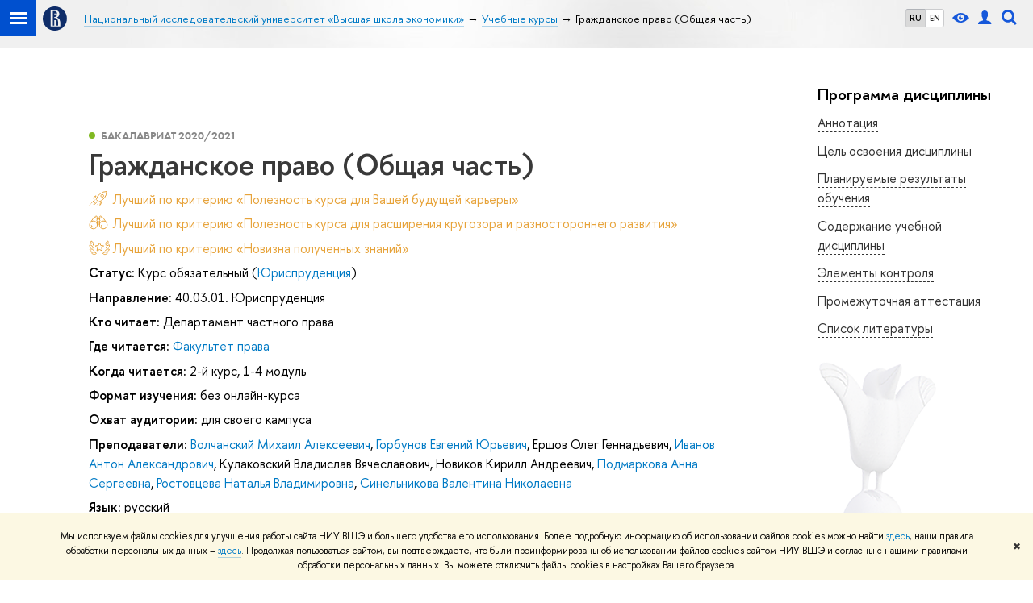

--- FILE ---
content_type: text/html; charset=utf-8
request_url: https://www.hse.ru/edu/courses/456747046
body_size: 25241
content:
<!DOCTYPE html><html><head><title>Гражданское право (Общая часть) – Учебные курсы – Национальный исследовательский университет «Высшая школа экономики»</title><meta charset="UTF-8"><meta name="viewport" content="width=device-width, initial-scale=1"><link rel="apple-touch-icon" sizes="180x180" href="/f/src/global/i/favicon/favicon_ios_180x180.png"><link rel="icon" type="image/png" sizes="32x32" href="/f/src/global/i/favicon/favicon_32x32.png"><link rel="icon" type="image/png" sizes="16x16" href="/f/src/global/i/favicon/favicon_16x16.png"><link rel="mask-icon" color="#0F2D69" href="/f/src/global/i/favicon/favicon.svg"><link rel="manifest" href="/f/src/manifest/manifest_ru.json"><meta name="msapplication-config" content="/f/src/global/i/favicon/browserconfig.xml"><link rel="shortcut icon" type="image/x-icon" href="/favicon.ico"><meta name="twitter:card" content="summary"><meta property="og:description" content="Учебная дисциплина «Гражданское право» посвящена изучению основных вопросов теории и практики в области гражданского права, в том числе, анализу базовых доктринальных воззрений, фундаментальных гражданско-правовых институтов, а также прикладных вопросов правоприменительной практики в области…"><meta name="mrc__share_description" content="Учебная дисциплина «Гражданское право» посвящена изучению основных вопросов теории и практики в области гражданского права, в том числе, анализу базовых доктринальных воззрений, фундаментальных гражданско-правовых институтов, а также прикладных вопросов правоприменительной практики в области…"><meta itemprop="description" content="Учебная дисциплина «Гражданское право» посвящена изучению основных вопросов теории и практики в области гражданского права, в том числе, анализу базовых доктринальных воззрений, фундаментальных гражданско-правовых институтов, а также прикладных вопросов правоприменительной практики в области…"><meta name="twitter:description"><meta property="og:type" content="website"><link rel="stylesheet" href="/f/src/projects/unshm1/unshm1.css" media="all"><link rel="stylesheet" href="/f/src/global/css/sitemap.css" media="all"><link rel="stylesheet" href="/f/src/global/css/vision.css" media="all"><link rel="stylesheet" href="/f/src/edu/css/edu2.css" media="all"><link rel="stylesheet" href="/f/src/global/css/owl.carousel2.min.css" media="all"><script src="/f/src/global/js/cache/jquery-1.10.1.min/jquery.cookie/jquery-ui/jquery.ui.touch-punch.min/hse.utils/errtrack/main/modernizr/popup/switcher/tag/jquery.cookie/sitemap.ajax/vision/ctrlshifte/fotorama/owl.carousel2.min/emerge/events-switcher/masonry.pkgd.min/imagesloaded.pkgd.min/universal.js"></script><!-- counter-->
				<script src="https://www.hse.ru/f/gtm/ip"></script>
				<script>(function(w,d,s,l,i){w[l]=w[l]||[];w[l].push({'gtm.start':
				new Date().getTime(),event:'gtm.js'});var f=d.getElementsByTagName(s)[0],
				j=d.createElement(s),dl=l!='dataLayer'?'&l='+l:'';j.async=true;j.src=
				'https://www.googletagmanager.com/gtm.js?id='+i+dl;f.parentNode.insertBefore(j,f);
				})(window,document,'script','dataLayer','GTM-P6DCQX');</script>
			<!-- /counter--><script>(function() {
	var s = document.createElement('script'); s.type = 'text/javascript'; s.async = true;
	s.src = '/f/src/_/jquery.orfo.js';
	s.onload = s.onreadystatechange = function() {
		if ($.fn.hseOrfo) {	// old IE...
			$(document).hseOrfo({
				'lang': 'ru'
			});
		}
	};
	var t = document.getElementsByTagName('script')[0]; t.parentNode.insertBefore(s, t);
})();

$(function() {
	var sidebar = '.sidebar .sidebar__inner';
	var modules = '.modules .modules__inner';
	var content = '.content .content__inner';
	var custom = '.js-orfo';
	var selector = $($.grep([custom, sidebar, modules, content], function(selector) { return $(selector).length})).get(0);

	if( selector ) {
		var mistake = '&lt;br/&gt; &lt;noindex&gt; &lt;span class=&quot;with-icon with-icon_tick&quot;&gt;&amp;nbsp;&lt;/span&gt; &lt;p class=&quot;last_child with-indent&quot;&gt; Нашли &lt;span class=&quot;wrong&quot;&gt;опечатку&lt;/span&gt;?&lt;br /&gt; Выделите её, нажмите Ctrl+Enter и отправьте нам уведомление. Спасибо за участие! &lt;/p&gt; &lt;/noindex&gt;';
		var code = $('<textarea/>').html(mistake).text();
		$(selector).append(code);
	}
});</script><script src="https://www.hse.ru/f/src/global/js/job.js" async></script><link rel="stylesheet" href="/f/src/edu/courses/style.css"><script src="/f/src/global/js/sticky-sidebar.js"></script></head><body data-lang="ru"><div class="page"><!--noindex--><div class="browser_outdate" style="display:none;">В старых версиях браузеров сайт может отображаться некорректно. Для оптимальной работы с сайтом рекомендуем воспользоваться современным браузером.</div><div class="gdpr_bar" style="display:none;"><div class="gdpr_bar__inner"><noindex>
<p>Мы используем файлы cookies для улучшения работы сайта НИУ ВШЭ и большего удобства его использования. Более подробную информацию об использовании файлов cookies можно найти&nbsp;<a href="https://www.hse.ru/cookie.html" rel="nofollow noopener" target="_blank" title="Пройти по ссылке">здесь</a>, наши правила обработки персональных данных &ndash;&nbsp;<a href="https://www.hse.ru/data_protection_regulation" rel="nofollow noopener" target="_blank" title="Пройти по ссылке">здесь</a>. Продолжая пользоваться сайтом, вы подтверждаете, что были проинформированы об использовании файлов cookies сайтом НИУ ВШЭ и согласны с нашими правилами обработки персональных данных. Вы можете отключить файлы cookies в настройках Вашего браузера.</p>
</noindex><span class="gdpr_bar__close">&#x2716;</span></div></div><!--/noindex--><div class="sv-control"><div class="sv-control__block"><ul class="sv-control__list sv-size"><li class="sv-control__item sv-control__item--s_normal active" data-type="size" data-value="normal">A</li><li class="sv-control__item sv-control__item--s_medium" data-type="size" data-value="medium">A</li><li class="sv-control__item sv-control__item--s_large" data-type="size" data-value="large">A</li></ul></div><div class="sv-control__block"><ul class="sv-control__list sv-spacing"><li class="sv-control__item sv-control__item--ls_normal active" data-type="spacing" data-value="normal">АБB</li><li class="sv-control__item sv-control__item sv-control__item--ls_medium" data-type="spacing" data-value="medium">АБB</li><li class="sv-control__item sv-control__item--ls_large" data-type="spacing" data-value="large">АБB</li></ul></div><div class="sv-control__block"><ul class="sv-control__list sv-contrast"><li class="sv-control__item sv-control__item---color1 active" data-type="contrast" data-value="normal">А</li><li class="sv-control__item sv-control__item---color2" data-type="contrast" data-value="invert">А</li><li class="sv-control__item sv-control__item---color3" data-type="contrast" data-value="blue">А</li><li class="sv-control__item sv-control__item---color4" data-type="contrast" data-value="beige">А</li><li class="sv-control__item sv-control__item---color5" data-type="contrast" data-value="brown">А</li></ul></div><div class="sv-control__block"><ul class="sv-control__list sv-image"><li class="sv-control__item sv-control__item--image_on active" data-type="image" data-value="on"></li><li class="sv-control__item sv-control__item--image_off" data-type="image" data-value="off"></li></ul></div><div class="sv-control__block"><div class="sv-off js-sv-off">Обычная версия сайта</div></div></div><header class="header header_dark_gradient"><div class="crop"><div class="header-top header-top--primary"><div class="left"><span class="control control_sitemap"><span class="control_sitemap__line"></span></span><a class="control control_home" href="https://www.hse.ru/"><svg xmlns="http://www.w3.org/2000/svg" width="30" height="30" viewBox="0 0 309 309" fill="none"><path fill-rule="evenodd" clip-rule="evenodd" d="M68.4423 26.0393C93.7686 9.06174 123.545 0 154.005 0C194.846 0 234.015 16.275 262.896 45.2451C291.777 74.2153 308.005 113.508 308.01 154.481C308.013 185.039 298.984 214.911 282.065 240.321C265.145 265.731 241.094 285.537 212.953 297.234C184.813 308.931 153.847 311.993 123.972 306.034C94.0966 300.074 66.6537 285.361 45.1138 263.755C23.5739 242.148 8.90442 214.619 2.96053 184.649C-2.98335 154.678 0.0653089 123.612 11.721 95.3799C23.3767 67.1476 43.1159 43.0168 68.4423 26.0393ZM180.336 140.561C212.051 151.8 224.284 177.329 224.284 215.345V255.047H99.593V48.1729H154.908C175.847 48.1729 184.602 51.8575 194.493 59.5386C208.902 70.8654 211.166 87.3096 211.166 95.5561C211.299 106.453 207.484 117.028 200.43 125.316C195.128 132.023 188.214 137.269 180.336 140.561ZM196.038 211.485C196.038 168.722 182.396 145.328 147.339 145.328V134.927H147.553C152.962 134.963 158.306 133.751 163.173 131.385C168.041 129.018 172.301 125.561 175.624 121.28C182.066 113.463 183.387 106.093 183.688 99.5137H147.582V89.3566H183.378C182.573 82.4432 179.883 75.8863 175.604 70.4072C167.413 60.1917 155.812 58.4761 148.175 58.4761H127.771V243.779H147.582V174.57H173.554V243.652H196.038V211.485Z" fill="#0F2D69"></path></svg></a></div><div class="right"><div class="header__controls"><ul class="control_lang2"><li class="control_lang2_item activated"><a class="link link_no-underline" href="/edu/courses/456747046">RU</a></li><li class="control_lang2_item"><a class="link link_no-underline" href="/en/edu/courses/456747046">EN</a></li></ul><span class="control control_vision" title="Версия для слабовидящих" itemprop="copy"><a class="control_vision-link" style="color: inherit;" href="/?vision=enabled"><svg width="21" height="12" viewBox="0 0 21 12" xmlns="http://www.w3.org/2000/svg"><title>Версия для слабовидящих</title><path class="control__path" d="M10.5 0c3.438 0 6.937 2.016 10.5 6.047-.844.844-1.383 1.375-1.617 1.594-.234.219-.805.703-1.711 1.453-.906.75-1.641 1.266-2.203 1.547-.563.281-1.305.578-2.227.891-.922.313-1.836.469-2.742.469-1.125 0-2.156-.141-3.094-.422-.938-.281-1.875-.766-2.813-1.453-.938-.688-1.672-1.273-2.203-1.758-.531-.484-1.328-1.273-2.391-2.367 2.031-2.031 3.836-3.539 5.414-4.523 1.578-.984 3.273-1.477 5.086-1.477zm0 10.266c1.156 0 2.148-.422 2.977-1.266.828-.844 1.242-1.844 1.242-3s-.414-2.156-1.242-3c-.828-.844-1.82-1.266-2.977-1.266-1.156 0-2.148.422-2.977 1.266-.828.844-1.242 1.844-1.242 3s.414 2.156 1.242 3c.828.844 1.82 1.266 2.977 1.266zm0-5.766c0 .438.141.797.422 1.078s.641.422 1.078.422c.313 0 .625-.109.938-.328v.328c0 .688-.234 1.273-.703 1.758-.469.484-1.047.727-1.734.727-.688 0-1.266-.242-1.734-.727-.469-.484-.703-1.07-.703-1.758s.234-1.273.703-1.758c.469-.484 1.047-.727 1.734-.727h.375c-.25.313-.375.641-.375.984z" fill="#1658DA"></path></svg><span style="display: none;">Версия для слабовидящих</span></a></span><a class="control control_user" href="https://www.hse.ru/lkuser/" title="Личный кабинет сотрудника ВШЭ"><ins><svg class="control_svg" width="17" height="18" viewBox="0 0 17 18" xmlns="http://www.w3.org/2000/svg"><title>Личный кабинет сотрудника ВШЭ</title><path class="control__path" d="M13.702 13.175c.827.315 1.486.817 1.978 1.506.492.689.738 1.467.738 2.333h-16.419c0-1.417.532-2.5 1.595-3.248.394-.276 1.358-.591 2.894-.945.945-.118 1.457-.374 1.536-.768.039-.157.059-.61.059-1.358 0-.118-.039-.217-.118-.295-.157-.157-.315-.433-.472-.827-.079-.315-.157-.787-.236-1.417-.157.039-.285-.02-.384-.177-.098-.157-.177-.364-.236-.62l-.089-.443c-.157-.866-.098-1.28.177-1.24-.118-.157-.217-.532-.295-1.122-.118-.866-.059-1.634.177-2.303.276-.748.768-1.319 1.476-1.713.709-.394 1.476-.571 2.303-.532.787.039 1.506.276 2.156.709.65.433 1.093 1.024 1.329 1.772.197.551.217 1.319.059 2.303-.079.472-.157.768-.236.886.118-.039.207 0 .266.118.059.118.079.266.059.443l-.059.472c-.02.138-.049.246-.089.325l-.118.413c-.039.276-.108.472-.207.591-.098.118-.226.157-.384.118-.079.866-.217 1.476-.413 1.831 0 .039-.069.138-.207.295-.138.157-.207.256-.207.295v.65c0 .394.039.689.118.886.079.197.354.354.827.472.276.118.679.217 1.211.295.532.079.935.177 1.211.295z" fill="#1658DA"></path></svg></ins></a><span class="control control_search" title="Поиск"><ins class="popup_opener"><svg class="control_svg" width="19" height="19" viewBox="0 0 19 19" xmlns="http://www.w3.org/2000/svg"><title>Поиск</title><path d="M12.927 7.9c0-1.384-.492-2.568-1.476-3.552s-2.168-1.476-3.552-1.476-2.568.492-3.552 1.476-1.476 2.168-1.476 3.552.492 2.568 1.476 3.552 2.168 1.476 3.552 1.476 2.568-.492 3.552-1.476 1.476-2.168 1.476-3.552zm4.053 11.1l-4.603-4.592c-1.339.928-2.832 1.391-4.477 1.391-1.07 0-2.093-.208-3.069-.623-.976-.415-1.818-.976-2.525-1.683-.707-.707-1.268-1.549-1.683-2.525-.415-.976-.623-1.999-.623-3.069 0-1.07.208-2.093.623-3.069.415-.976.976-1.818 1.683-2.525.707-.707 1.549-1.268 2.525-1.683.976-.415 1.999-.623 3.069-.623 1.07 0 2.093.208 3.069.623.976.415 1.818.976 2.525 1.683.707.707 1.268 1.549 1.683 2.525.415.976.623 1.999.623 3.069 0 1.646-.464 3.138-1.391 4.477l4.603 4.603-2.031 2.02z" fill="#1658DA"></path></svg></ins><div class="popup popup_search not_display"><div class="popup__inner"><div class="search-form"><form action="https://www.hse.ru/search/index.html"><div class="search-form__button"><button class="button button_grey">Поиск</button></div><div class="search-form__input"><input class="input input100 input_mr" type="text" name="text" placeholder="Поиск"><input type="hidden" name="searchid" value="2284688"><input type="hidden" name="simple" value="1"></div></form></div><div class="popup__block popup__block_indent"><a class="link_dark" href="https://www.hse.ru/search/search.html?simple=0">Расширенный поиск</a><span class="b-adv-search"></span></div></div></div></span><span class="control is-mobile control_menu js-control_menu_open" onclick="void(0)"><ins></ins><span class="control__text">Меню</span></span></div></div><div class="header_body"><div class="header_breadcrumb is-mobile c"><div class="header_breadcrumb__inner no_crumb_arrow"><a class="header_breadcrumb__link  fa-header_body__crumb--first fa-header_body__crumb" href="https://www.hse.ru/">Высшая школа экономики</a></div></div><div class="header_breadcrumb is-desktop"><div class="header_breadcrumb__inner no_crumb_arrow js-header_breadcrumb__inner--wide"><ul class="header_breadcrumb__list"><li class="header_breadcrumb__item"><a class="header_breadcrumb__link" href="/"><span>Национальный исследовательский университет «Высшая школа экономики»</span></a></li><li class="header_breadcrumb__item"><a class="header_breadcrumb__link" href="/edu/courses/"><span>Учебные курсы</span></a></li><li class="header_breadcrumb__item"><span class="header_breadcrumb__current"><span>Гражданское право (Общая часть)</span></span></li></ul></div></div></div></div><div class="header-board js-mobile_popup row"><div class="header-board__top js-mobile_popup__top is-fixed is-mobile"><div class="header-top header-top--secondary"><div class="left"><ul class="control_lang2"><li class="control_lang2_item activated"><a class="link link_no-underline" href="/edu/courses/456747046">RU</a></li><li class="control_lang2_item"><a class="link link_no-underline" href="/en/edu/courses/456747046">EN</a></li></ul><a class="control control_user" href="https://www.hse.ru/lkuser/" title="Личный кабинет сотрудника ВШЭ"><ins><svg class="control_svg" width="17" height="18" viewBox="0 0 17 18" xmlns="http://www.w3.org/2000/svg"><title>Личный кабинет сотрудника ВШЭ</title><path class="control__path" d="M13.702 13.175c.827.315 1.486.817 1.978 1.506.492.689.738 1.467.738 2.333h-16.419c0-1.417.532-2.5 1.595-3.248.394-.276 1.358-.591 2.894-.945.945-.118 1.457-.374 1.536-.768.039-.157.059-.61.059-1.358 0-.118-.039-.217-.118-.295-.157-.157-.315-.433-.472-.827-.079-.315-.157-.787-.236-1.417-.157.039-.285-.02-.384-.177-.098-.157-.177-.364-.236-.62l-.089-.443c-.157-.866-.098-1.28.177-1.24-.118-.157-.217-.532-.295-1.122-.118-.866-.059-1.634.177-2.303.276-.748.768-1.319 1.476-1.713.709-.394 1.476-.571 2.303-.532.787.039 1.506.276 2.156.709.65.433 1.093 1.024 1.329 1.772.197.551.217 1.319.059 2.303-.079.472-.157.768-.236.886.118-.039.207 0 .266.118.059.118.079.266.059.443l-.059.472c-.02.138-.049.246-.089.325l-.118.413c-.039.276-.108.472-.207.591-.098.118-.226.157-.384.118-.079.866-.217 1.476-.413 1.831 0 .039-.069.138-.207.295-.138.157-.207.256-.207.295v.65c0 .394.039.689.118.886.079.197.354.354.827.472.276.118.679.217 1.211.295.532.079.935.177 1.211.295z" fill="#1658DA"></path></svg></ins></a><span class="control control_white control_search js-search_mobile_control" title="Поиск"><ins><svg class="control_svg" width="19" height="19" viewBox="0 0 19 19" xmlns="http://www.w3.org/2000/svg"><title>Поиск</title><path d="M12.927 7.9c0-1.384-.492-2.568-1.476-3.552s-2.168-1.476-3.552-1.476-2.568.492-3.552 1.476-1.476 2.168-1.476 3.552.492 2.568 1.476 3.552 2.168 1.476 3.552 1.476 2.568-.492 3.552-1.476 1.476-2.168 1.476-3.552zm4.053 11.1l-4.603-4.592c-1.339.928-2.832 1.391-4.477 1.391-1.07 0-2.093-.208-3.069-.623-.976-.415-1.818-.976-2.525-1.683-.707-.707-1.268-1.549-1.683-2.525-.415-.976-.623-1.999-.623-3.069 0-1.07.208-2.093.623-3.069.415-.976.976-1.818 1.683-2.525.707-.707 1.549-1.268 2.525-1.683.976-.415 1.999-.623 3.069-.623 1.07 0 2.093.208 3.069.623.976.415 1.818.976 2.525 1.683.707.707 1.268 1.549 1.683 2.525.415.976.623 1.999.623 3.069 0 1.646-.464 3.138-1.391 4.477l4.603 4.603-2.031 2.02z" fill="#1658DA"></path></svg></ins></span></div><div class="right"><div class="header__controls"><span class="control is-mobile control_menu control_menu--close js-control_menu_close" onclick="void(0)"><ins></ins></span></div></div></div><div class="js-search_mobile_popup not_display is-mobile"><div class="search-form"><form action="https://www.hse.ru/search/search.html"><div class="search-form__button"><button class="button button_grey">Поиск</button></div><div class="search-form__input"><input class="fa-search_input input input100 input_mr" type="text" name="text" placeholder="Поиск по сайту"><input type="hidden" name="simple" value="1"><input name="searchid" type="hidden" value="2284688"></div></form></div><div class="popup__block"><a class="link_white" href="https://www.hse.ru/search/search.html?simple=0&amp;searchid=2284688">Расширенный поиск</a></div></div><div class="header-board__title"><a class="link_white link_no-underline"></a></div></div><div class="header-board__inner js-mobile_popup__inner"></div></div></div></header><div class="layout has-sidebar"><div class="grid grid_3"><div class="wrapper row"><div class="sidebar"><div class="sidebar__inner"><div class="js-bookmark is-desktop"><h4 class="pud__title">Программа дисциплины</h4><ul class="pud-menu"><li class="pud-menu__item"><a class="link link_dark pud-menu__link" href="#annotation">Аннотация</a></li><li class="pud-menu__item"><a class="link link_dark pud-menu__link" href="#objectives">Цель освоения дисциплины</a></li><li class="pud-menu__item"><a class="link link_dark pud-menu__link" href="#results">Планируемые результаты обучения</a></li><li class="pud-menu__item"><a class="link link_dark pud-menu__link" href="#sections">Содержание учебной дисциплины</a></li><li class="pud-menu__item"><a class="link link_dark pud-menu__link" href="#controls">Элементы контроля</a></li><li class="pud-menu__item"><a class="link link_dark pud-menu__link" href="#intermediate_certification">Промежуточная аттестация</a></li><li class="pud-menu__item"><a class="link link_dark pud-menu__link" href="#library">Список литературы</a></li></ul></div><div class="js-orfo sidebar_with-decor is-desktop"></div></div></div></div><div class="main"><div class="content"><div class="content__inner"><div class="courses with-indent4"><div class="courses__item courses__item--single"><div class="disc-lang" style="display:none">{&quot;id&quot;:20591,&quot;title&quot;:&quot;русский&quot;,&quot;name&quot;:&quot;ru&quot;}</div><span class="courses__year courses__type courses__type--bachelor">Бакалавриат
2020/2021</span><h1 class="courses__header">Гражданское право (Общая часть)</h1><div class="b-row b-row--wrap with-indent1"><div class="b-row__item b-row__item--12"><div class="courses_award"><div class="courses_award__item with-indent1 courses_award__item--profit">Лучший по критерию «Полезность курса для Вашей будущей карьеры»</div><div class="courses_award__item with-indent1 courses_award__item--outlook">Лучший по критерию «Полезность курса для расширения кругозора и разностороннего развития»</div><div class="courses_award__item with-indent1">Лучший по критерию «Новизна полученных знаний»</div></div><div class="with-indent1"><span class="b">Статус:</span>
<span>Курс обязательный (<a class="link_no-underline" href="https://www.hse.ru/org/url/122764512">Юриспруденция</a>)</span></div><div class="with-indent1"><span class="b">Направление:</span>
<span>40.03.01. Юриспруденция</span></div><div class="with-indent1"><span class="b">Кто читает:</span>
<span>Департамент частного права</span></div><div class="with-indent1"><span class="b">Где читается:</span>
<a class="link_no-underline" href="https://www.hse.ru/org/url/22753">Факультет права</a></div><div class="with-indent1"><span class="b">Когда читается:</span>
<span>2-й курс, 1-4 модуль</span></div><div class="with-indent1"><span class="b">Формат изучения:</span>
<span>без онлайн-курса</span></div><div class="with-indent1"><span class="b">Охват аудитории:</span>
<span>для своего кампуса</span></div><div class="with-indent1"><span class="b">Преподаватели:</span>
<a class="link_no-underline" href="https://www.hse.ru/org/persons/65803761">Волчанский Михаил Алексеевич</a>,
<a class="link_no-underline" href="https://www.hse.ru/org/persons/12435325">Горбунов Евгений Юрьевич</a>,
<span>Ершов Олег Геннадьевич</span>,
<a class="link_no-underline" href="https://www.hse.ru/org/persons/68359">Иванов Антон Александрович</a>,
<span>Кулаковский Владислав Вячеславович</span>,
<span>Новиков Кирилл Андреевич</span>,
<a class="link_no-underline" href="https://www.hse.ru/org/persons/4433510">Подмаркова Анна Сергеевна</a>,
<a class="link_no-underline" href="https://www.hse.ru/org/persons/139972">Ростовцева Наталья Владимировна</a>,
<a class="link_no-underline" href="https://www.hse.ru/org/persons/57317070">Синельникова Валентина Николаевна</a></div></div><div class="b-row__item b-row__item--12"><div class="with-indent1"><span class="b">Язык:</span>
<span>русский</span></div><div class="with-indent1"><span class="b">Кредиты:</span>
<span>9</span></div><div class="with-indent1"><span class="b">Контактные часы:</span>
<span>216</span></div><section class="pud"><link rel="stylesheet" href="/f/src/global/node_modules/katex/dist/katex.min.css"/><script defer="defer" src="/f/src/global/node_modules/katex/dist/katex.min.js"></script><script defer="defer" src="/f/src/global/node_modules/katex/dist/contrib/auto-render.min.js" onload="renderMathInElement(document.body);"></script><script>$(function () {
	var mediaMobile = window.matchMedia("(max-width: 767px)");
	var stickySidebar;
	$('.pud-foldable').on('click', function () {
		$(this)
			.toggleClass('active')
			.next()
			.toggle();
	});
	function InitStickySidebar() {
		if($('.wrapper').length) {
			if(!stickySidebar && window.matchMedia && !mediaMobile.matches) {
				stickySidebar = new StickySidebar('.wrapper', {
					topSpacing: 20,
					bottomSpacing: 20,
				});
			}
		}
	}
	function DestroyStickySidebar() {
		if(typeof stickySidebar !== 'undefined' && window.matchMedia && mediaMobile.matches) {
			stickySidebar.destroy();
		}
	}
	InitStickySidebar();
	DestroyStickySidebar();
	$(window).resize(function(){
		InitStickySidebar();
		DestroyStickySidebar();
	});
	$(window).scroll(function(){
		$('.pud-menu__link').removeClass('pud-menu__link_active');
		if($('.pud-menu__link').length && $('._anchor').length) {
			$('._anchor').each(function(index){
				if($(this)[0].getBoundingClientRect().top > 0 || $('.pud-menu__link').length == index + 1) {
					var anchor = $(this).attr('id');
					$('.pud-menu__link[href=#'+ anchor +']').addClass('pud-menu__link_active');
					return false;
				}
			});
		}
	})
});
</script><style>.pud-foldable {
	cursor: pointer;
}

.caret {
	display: inline-block;
	width:  0;
	height: 0;
	margin-left: 2px;
	vertical-align: middle;
	border-top: 4px dashed;
	border-right: 4px solid transparent;
	border-left: 4px solid transparent;
}

.active .caret {
	content: '';
	border-top: 0;
	border-bottom: 4px dashed;
	border-bottom: 4px solid\9;
}

.pud {
	margin-top: 2em;
}

.pud__section {
	margin-bottom: 1em;
}

.pud__header {
	margin: 0 0 30px;
}

.pud__title {
	font-size: 20px;
	line-height: 1.2;
	margin: 0 0 8px;
}

.pud__content {
	margin: 8px 0 30px
}

.pud__list {
	position: relative;
}

.pud__list-icon {
	display: inline-block;
	vertical-align: sub;
	width: 20px;
	height: 20px;
	margin-right: 4px;
}

.pud__list::before {
	content: '';
}

.pud__list-item::before {
	content: '\2014\a0';
	float: left;
	margin-left: -1.25em;
}

.pud__list-item_presentation *,
.pud__list-item_authors * {
	color: inherit;
}

.pud-external {
	display: inline-block;
	vertical-align: text-bottom;
	background: no-repeat center url("data:image/svg+xml;charset=utf8,%3Csvg%20width%3D%2216%22%20height%3D%2216%22%20viewBox%3D%220%200%2016%2016%22%20fill%3D%22none%22%20xmlns%3D%22http%3A%2F%2Fwww.w3.org%2F2000%2Fsvg%22%3E%0A%3Cpath%20fill-rule%3D%22evenodd%22%20clip-rule%3D%22evenodd%22%20d%3D%22M6.33333%203V4.33333H10.7267L3%2012.06L3.94%2013L11.6667%205.27333V9.66667H13V3H6.33333Z%22%20fill%3D%22%230F0F14%22%2F%3E%0A%3C%2Fsvg%3E%0A");
	width: 16px;
	height: 16px;
	text-decoration: none;
	border-color: transparent;
	padding: 0 2px;
}

.pud-file {
	display: inline-block;
	vertical-align: text-bottom;
	background: no-repeat center url("data:image/svg+xml;charset=utf8,%3Csvg%20width%3D%2216%22%20height%3D%2216%22%20viewBox%3D%220%200%2016%2016%22%20fill%3D%22none%22%20xmlns%3D%22http%3A%2F%2Fwww.w3.org%2F2000%2Fsvg%22%3E%0A%3Cpath%20d%3D%22M12%206V12H4V6H2V14H14V6H12Z%22%20fill%3D%22%230F0F14%22%2F%3E%0A%3Cpath%20d%3D%22M11%208L10%207L9%208V2H7V8L6%207L5%208L8%2011L11%208Z%22%20fill%3D%22%230F0F14%22%2F%3E%0A%3C%2Fsvg%3E%0A");
	width: 16px;
	height: 16px;
	text-decoration: none;
	border-color: transparent;
	padding: 0 2px;
}


.pud-menu__link {
	border-bottom: 1px dashed;
	font-size: 1.6rem;
}
.pud-menu__link_active {
	font-weight: bold;
}
.pud__preview-wrap {
	display: flex;
	flex-wrap: wrap;
	align-items: center;
	/*flex-direction: row-reverse;*/
	justify-content: space-between;
	gap: 16px;
}

.pud__preview-buttons {
	display: flex;
	gap: 16px;
}
.pud__preview-icon {
	margin-right: auto;
	display: flex;
	align-items: center;
	justify-content: center;
}
.pud__preview-button,
a.pud__preview-button,
a.pud__preview-button:visited {
	max-width: 280px;
	white-space: normal;
	text-align: center;
	padding: 4px 24px;
	display: inline-flex;
	align-items: center;
	justify-content: center;
	min-height: 50px;
	box-sizing: border-box;
}

@media screen and (max-width: 767px) {
	.pud__preview-button,
	a.pud__preview-button,
	a.pud__preview-button:visited {
		max-width: none;
		width: 100%;
	}
	.pud__preview-wrap {
		flex-direction: column;
		width: 100%;
	}
	.pud__preview-buttons {
		flex-direction: column;
		width: 100%;
	}
}

.button_clean_blue {
	color: #0042c4;
	border-color: currentColor;
}

.button_clean_blue:hover {
	color: #00349B;
	border-color: currentColor;
}
/*
.sidebar {
	position: fixed;
	top: 105px;
	width: calc(22% - 45px - 62px);
}

@media (max-width: 995px) {
	.sidebar {
		width: 225px;
	}
}

@media (max-width: 767px) {
	.sidebar {
		position: static;
		width: auto;
	}
}
*/</style><h3 class="pud__header">Программа дисциплины</h3><div class="pud__section"><div class="pud__preview-wrap"><div class="pud__preview-icon"><svg class="pud__icon" width="37" height="22" viewBox="0 0 37 22" fill="none" xmlns="http://www.w3.org/2000/svg"><path d="M25.125 0.378125C25.0125 0.275 24.8719 0.21875 24.7406 0.21875C24.6094 0.21875 24.4594 0.275 24.3562 0.378125L23.0625 1.61562C22.95 1.71875 22.8844 1.86875 22.8844 2.01875C22.8844 2.16875 22.95 2.31875 23.0625 2.42188L32.0437 11L23.0625 19.5781C22.95 19.6812 22.8844 19.8312 22.8844 19.9812C22.8844 20.1312 22.95 20.2812 23.0625 20.3844L24.3562 21.6219C24.4687 21.725 24.6 21.7812 24.7406 21.7812C24.8812 21.7812 25.0219 21.725 25.125 21.6219L35.8313 11.4031C35.9438 11.3 36.0094 11.15 36.0094 11C36.0094 10.85 35.9438 10.7 35.8313 10.5969L25.125 0.378125ZM13.125 2.01875C13.125 1.86875 13.0594 1.71875 12.9469 1.61562L11.6531 0.378125C11.5406 0.275 11.4 0.21875 11.2687 0.21875C11.1375 0.21875 10.9875 0.275 10.8844 0.378125L0.178125 10.5969C0.0656251 10.7 0 10.85 0 11C0 11.15 0.0656251 11.3 0.178125 11.4031L10.8844 21.6219C10.9969 21.725 11.1375 21.7812 11.2687 21.7812C11.4094 21.7812 11.55 21.725 11.6531 21.6219L12.9469 20.3844C13.0594 20.2812 13.125 20.1312 13.125 19.9812C13.125 19.8312 13.0594 19.6812 12.9469 19.5781L3.96563 11L12.9469 2.42188C13.0594 2.31875 13.125 2.16875 13.125 2.01875Z" fill="#1658DA"></path></svg></div><div class="pud__preview-buttons"><a class="button button_blue pud__preview-button" href="http://lms.hse.ru/index.php?page=discipline_programs&amp;page_point=summary&amp;dp_id=856689">Дополнительные материалы в LMS</a><a class="button button_clean_blue pud__preview-button" target="_blank" href="https://pmo.hse.ru/servicedesk/customer/portal/81/create/3180">Задать вопрос</a></div></div><h4 class="pud__title">Аннотация<a class="_anchor" id="annotation"></a></h4><div class="pud__content">Учебная дисциплина «Гражданское право» посвящена изучению основных вопросов теории и практики в области гражданского права, в том числе, анализу базовых доктринальных воззрений, фундаментальных гражданско-правовых институтов, а также прикладных вопросов правоприменительной практики в области гражданско-правовых отношений. Студенты, изучившие дисциплину, узнают национальное законодательство и нормативные акты, регулирующие гражданско-правовые отношения; актуальные ключевые проблемы в области современного гражданского права. По результатам освоения дисциплины студенты смогут оценивать различные теоретические подходы применительно к правовому регулированию гражданско-правовых отношений; использовать полученные правовые знания для решения практических проблем в области гражданского права. В качестве обязательных элементов контроля дисциплина предусматривает учет аудиторной работы на семинарах и экзамен (устный опрос). Блокирующие элементы контроля отсутствуют. Для успешного освоения дисциплины студенты должны владеть следующими знаниями и компетенциями: • знать основные нормативные документы в области гражданского права, а также российское национальное законодательство в области гражданского права; • уметь анализировать судебную практику; • обладать навыками работы с научной литературой, аналитическими и статистическими материалами.</div></div><div class="pud__section"><img class="pud__icon" src="/f/src/global/i/edu/objectives.svg" alt="Цель освоения дисциплины"/><h4 class="section__title pud__title">Цель освоения дисциплины<a class="_anchor" id="objectives"></a></h4><div class="pud__content"><ul class="pud__list"><li class="pud__list-item pud__list-item_objectives"><div><span>овладение студентами знаниями в области гражданского права, профессиональная подготовка в гражданско-правовой области, позволяющая выпускнику усвоить теоретические и прикладные знания, приобрести навыки, необходимые для успешной работы в бизнесе, органах публичной власти, некоммерческом секторе, науке;</span></div></li><li class="pud__list-item pud__list-item_objectives"><div><span>формирование высокого уровня правовой культуры и правосознания; развитие творческих способностей, навыков коммуникации, социальной адаптации;</span></div></li><li class="pud__list-item pud__list-item_objectives"><div><span>обучение навыкам проектной и командной работы; формирование установки постоянно учиться и профессионально развиваться;</span></div></li></ul></div></div><div class="pud__section"><img class="pud__icon" src="/f/src/global/i/edu/results.svg" alt="Планируемые результаты обучения"/><h4 class="section__title pud__title">Планируемые результаты обучения<a class="_anchor" id="results"></a></h4><div class="pud__content"><ul class="pud__list"><li class="pud__list-item pud__list-item_results"><div><span>Знать ключевые понятия и институты гражданского права;</span></div></li><li class="pud__list-item pud__list-item_results"><div><span>Умеет оперировать в контексте гражданского права юридическими понятиями и категориями; анализировать юридические факты и возникающие в связи с ними гражданско-правовые отношения; анализировать, толковать и правильно применять правовые нормы; принимать решения и совершать юридические действия в точном соответствии с законом; осуществлять правовую экспертизу нормативных правовых актов; давать квалифицированные юридические заключения и консультации;</span></div></li><li class="pud__list-item pud__list-item_results"><div><span>Владеет навыками работы с научной литературой, определенной совокупностью методологических приемов и навыков, позволяющих успешно продолжить изучение дисциплины в будущем; навыками: анализа различных правовых явлений, юридических фактов, правовых норм и правовых отношений, являющихся объектами профессиональной деятельности; анализа правоприменительной практики; разрешения правовых проблем и коллизий;</span></div></li></ul></div></div><div class="pud__section"><img class="pud__icon" src="/f/src/global/i/edu/sections.svg" alt="Содержание учебной дисциплины"/><h4 class="section__title pud__title">Содержание учебной дисциплины<a class="_anchor" id="sections"></a></h4><div class="pud__content"><ul class="pud__list"><li class="pud__list-item pud__list-item_sections"><div><span>Раздел 1. Введение в гражданское право. Общие положения Понятие и система частного права</span></div><div class="grey i">Деление права на категории частного и публичного. Теории разграничения права на публичное и частное. Понятие и характерные особенности частного права. Специфика частноправового регулирования. Система частного права в российском и  зарубежных правопорядках. Гражданское право как частное право.</div></li><li class="pud__list-item pud__list-item_sections"><div><span>Гражданское право как отрасль права</span></div><div class="grey i">Понятие гражданского права. Гражданское право в системе отраслей права. 
Предмет гражданско-правового регулирования. Имущественные отношения, входящие в предмет гражданского права. Личные неимущественные отношения, входящие в предмет гражданского права. Корпоративные (организационные) отношения.
Метод гражданско-правового регулирования общественных отношений. 
Проблемы предмета и метода гражданско-правового регулирования. 
Принципы и нормы-принципы гражданского права.
Система гражданского права.
Соотношение гражданского права с иными отраслями права.
</div></li><li class="pud__list-item pud__list-item_sections"><div><span>Источники гражданского права</span></div><div class="grey i">Гражданское право и гражданское законодательство. Понятие и система гражданского законодательства. Гражданское законодательство и Конституция Российской Федерации. Гражданский кодекс как основной источник норм гражданского права. Иные федеральные законы, содержащие нормы, направленные на регулирование входящих в предмет гражданского права общественных отношений. 
Подзаконные нормативные акты как источники гражданского права.
Комплексные нормативные акты.
Обычаи как источники гражданского права. Соотношение обычаев делового оборота и деловых обыкновений. Правила морали и нравственности.
Постановления Пленумов высших судов Российской Федерации, судебная практика и судебный прецедент. Роль судебной практики в регулировании гражданских правоотношений.
Гражданское законодательство и нормы международного права.
Действие гражданского законодательства во времени, в пространстве и по кругу лиц. Применение гражданского законодательства. Аналогия закона и аналогия права. 
</div></li><li class="pud__list-item pud__list-item_sections"><div><span>Гражданское правоотношение</span></div><div class="grey i">Понятие гражданского правоотношения. Правоотношение как реальное общественное отношение и правоотношение как абстрактная модель. Особенности гражданско-правовых отношений. 
Элементы гражданско-правовых отношений. Субъекты гражданских правоотношений. Понятие и концепции природы объекта гражданских правоотношений. 
Содержание гражданских правоотношений. Понятие субъективного гражданского права и юридической обязанности.
Классификация гражданских правоотношений. Вещные и обязательственные правоотношения. Абсолютные и относительные гражданские правоотношения. Копроративные отношения. Имущественные и личные неимущественные правоотношения. Регулятивные и охранительные правоотношения. 
Юридические факты как основания возникновения, изменения и прекращения гражданских правоотношений. Классификация юридических фактов в гражданском праве. События и действия. Юридические факты состояния. Действия правомерные и неправомерные (деликты). Юридические акты и юридические поступки. Публичные акты и сделки. 
Понятие и виды юридических составов. 
</div></li><li class="pud__list-item pud__list-item_sections"><div><span>Раздел 2. Субъекты гражданского права Граждане (физические лица) как участники гражданских правоотношений</span></div><div class="grey i">Гражданин (физическое лицо) как субъект гражданского права. Понятие гражданской правосубъектности.
Способы индивидуализации гражданина, их гражданско-правовое значение. Акты гражданского состояния.
Понятие гражданской правоспособности. Правоспособность и субъективные гражданские права. Природа правоспособности. Возникновение и прекращение правоспособности. Содержание гражданской правоспособности. Принцип равенства гражданской правоспособности. Неотчуждаемость правоспособности и порядок ее ограничения. 
Понятие и значение гражданской дееспособности. Неотчуждаемость дееспособности. Степени дееспособности. Дееспособность малолетних в возрасте от 6 до 14 лет. Дееспособность несовершеннолетних в возрасте от 14 до 18 лет. Признание гражданина недееспособным: порядок, основание, гражданско-правовые последствия. Ограничение дееспособности гражданина: порядок, основание, гражданско-правовые последствия.  Досрочное приобретение гражданином полной дееспособности (эмансипация, вступление в брак).
Соотношение правоспособности и правосубъектности: дискуссионный аспект.
Предпринимательская деятельность гражданина. Несостоятельность (банкротство) индивидуального предпринимателя. Банкротство гражданина и его гражданско-правовые последствия.
Опека и попечительство как способы восполнения недостающей дееспособности. Органы опеки и попечительства. Опекуны и попечители, их правовой статус. Прекращение опеки и попечительства. Патронаж над совершеннолетними дееспособными гражданами. 
Признание гражданина безвестно отсутствующим и объявление его умершим: порядок, основания, гражданско-правовые последствия.
</div></li><li class="pud__list-item pud__list-item_sections"><div><span>Юридические лица как участники гражданских правоотношений</span></div><div class="grey i">Значение института юридического лица. Понятие и признаки юридического лица.  Основные теории юридических лиц.            
Правосубъектность юридического лица. Соотношение общей и специальной правоспособности юридических лиц. Ответственность юридического лица.
Средства индивидуализации юридического лица, их гражданско-правовое значение.
Органы юридического лица. Представительства и филиалы юридического лица. Отличие органов юридических лиц от представителей. 
Порядок и способы создания юридических лиц. Государственная регистрация юридических лиц. Понятие и виды учредительных документов юридического лица. 
Прекращение деятельности юридического лица. Реорганизация юридического лица. Виды реорганизации. Правопреемство при реорганизации юридических лиц. Передаточный акт и разделительный баланс. Гарантии прав кредиторов реорганизуемого юридического лица.  Ликвидация юридического лица. Порядок ликвидации юридического лица. Очередность удовлетворения требований кредиторов. Несостоятельность (банкротство) юридического лица: понятие и признаки. Стадии банкротства. 
Виды юридических лиц и их классификация. 
Коммерческие организации. Хозяйственные товарищества и общества. Полное товарищество. Товарищество на вере (коммандитное товарищество). Общество с ограниченной ответственностью. Акционерное общество. Понятие аффилированных лиц. Производственный кооператив (артель). Унитарные предприятия. 
Некоммерческие организации. Потребительский кооператив. Товарищество собственников жилья. Общественные и религиозные организации (объединения). Фонды. Учреждения. Государственные корпорации. Объединения юридических лиц (ассоциации и союзы). Некоммерческие партнерства. Автономные некоммерческие организации. 
</div></li><li class="pud__list-item pud__list-item_sections"><div><span>Публично-правовые образования как участники гражданских правоотношений</span></div><div class="grey i">Российская Федерация, субъекты Российской Федерации и муниципальные образования как  субъекты гражданского права. Правовая природа гражданской правоспособности публично-правовых образований. Органы и лица, реализующие гражданскую правосубъектность публично-правовых образований. 
Понятие казны. Особенности участия публично-правовых образований в вещных и обязательственных правоотношениях. Имущественная ответственность публично-правовых образований. 
Иммунитет государства во внешних отношениях. 
</div></li><li class="pud__list-item pud__list-item_sections"><div><span>Раздел 3. Объекты гражданских прав Понятие и виды объектов гражданских правоотношений</span></div><div class="grey i">Понятие объектов гражданских прав. Учение об объектах в теории гражданского права. Классификация объектов гражданских правоотношений. Оборотоспособность объектов гражданских прав. Категория «имущества» в гражданском праве.
Вещи как объекты гражданских правоотношений. Вещи движимые и недвижимые. Государственная регистрация прав на недвижимость и сделок с недвижимостью. Вещи индивидуально определенные и определяемые родовыми признаками. Вещи потребляемые и непотребляемые. Вещи делимые и неделимые. Вещи простые и сложные. Главная вещь и вещь-принадлежность. Вещи одушевленные и неодушевленные. Плоды, продукция и доходы. Предприятие как объект гражданских прав.
Деньги как объекты гражданских прав. Деньги наличные и безналичные. Правовая природа безналичных денег. Валютные ценности. 
Ценные бумаги как объекты гражданских прав. Понятие и признаки ценной бумаги.  Требования к ценной бумаге. Виды прав, удостоверяемых ценной бумагой (право на бумагу, право из бумаги). Теоретические концепции, объясняющие природу ценной бумаги. Виды ценных бумаг. Субъекты прав, удостоверенных ценной бумагой. Передача прав по ценной бумаге. Исполнение по ценной бумаге. Бездокументарные ценные бумаги.
Имущественные права и иное имущество.
Работы и услуги.
Охраняемые результаты интеллектуальной деятельности и приравненные к ним средства индивидуализации (объекты интеллектуальной собственности). 
</div></li><li class="pud__list-item pud__list-item_sections"><div><span>Нематериальные блага и их защита</span></div><div class="grey i">Понятие нематериальных (личных неимущественных) благ. Нематериальные блага как объекты личных неимущественных прав. Виды нематериальных благ. 
Понятие и значение личных неимущественных прав. Содержание личных неимущественных прав. Личные неимущественные права, связанные и не связанные с имущественными. 
Личные неимущественные права, индивидуализирующие гражданина и защищающие сферу его личной жизни. Гражданско-правовое регулирование и гражданско-правовая защита нематериальных благ и личных неимущественных прав. 
Понятие морального вреда. Основания и порядок возмещения морального вреда. Определение размера морального вреда. 
Понятие чести, достоинства и деловой репутации как объектов гражданско-правовой защиты. Сведения, порочащие честь, достоинство и деловую репутацию, их соотношение с понятием «клевета». Порядок опровержения распространенных сведений, порочащих честь, достоинство и деловую репутацию. Условия и последствия удовлетворения требований о защите чести, достоинства и деловой репутации. Компенсация морального вреда и возмещение убытков.
Исковая давность по требованиям о защите личных неимущественных прав и других нематериальных благ. 
</div></li><li class="pud__list-item pud__list-item_sections"><div><span>Раздел 4. Сделки и представительство Сделки</span></div><div class="grey i">Понятие сделки. Элементы сделки. Виды сделок. Односторонние сделки. Двусторонние и многосторонние сделки (договоры). Сделки каузальные и абстрактные. Сделки срочные и бессрочные. Условные сделки. Фидуциарные сделки. Договоры возмездные и безвозмездные. Договоры односторонние и взаимные (синаллагматические). Договоры реальные и консенсуальные. 
Условия действительности сделок и последствия их несоблюдения. Надлежащий субъект сделки. Соответствие воли и волеизъявления участников сделки. Законность содержания сделки. Форма сделки.  Юридические последствия совершения сделки с нарушением формы. Государственная регистрация сделки.
Понятие недействительности сделки. Сделки оспоримые и ничтожные. Виды недействительных сделок (сделки с пороками субъектного состава, формы, содержания, воли и волеизъявления). 
Порядок и последствия признания сделок недействительными. Реституция. Конфискация. Возмещение реального ущерба. Последствия недействительности части сделки.
Сроки исковой давности по недействительным сделкам. 
</div></li><li class="pud__list-item pud__list-item_sections"><div><span>Представительство. Доверенность</span></div><div class="grey i">Понятие и значение представительства. Отношения представительства. Понятие и правовая природа полномочия. Основания возникновения полномочия. Представительство и сходные с ним институты. 
Виды представительства. Законное и добровольное представительство. Представительство из обстановки. Коммерческое представительство. 
Ограничения (пределы) представительства. 
Понятие и природа доверенности. Виды доверенности. Форма доверенности. Содержание доверенности. Срок доверенности. Передоверие. Прекращение доверенности и его последствия. 
Представительство без полномочий и его гражданско-правовые последствия. 
</div></li><li class="pud__list-item pud__list-item_sections"><div><span>Раздел 5. Осуществление и защита гражданских прав и исполнение обязанностей Осуществление гражданских прав и исполнение обязанностей</span></div><div class="grey i">Понятие  осуществления субъективных гражданских прав и исполнения обязанностей. Принципы добросовестности, разумности и справедливости при осуществлении гражданских прав и исполнении обязанностей. Способы осуществления  субъективных гражданских прав и исполнения гражданско-правовых обязанностей. 
Понятие  и виды пределов осуществления гражданских прав. Границы субъективного права и пределы его осуществления. Понятие и формы злоупотребления правом. Отказ в судебной защите субъективного гражданского права. 
</div></li><li class="pud__list-item pud__list-item_sections"><div><span>Защита гражданских прав</span></div><div class="grey i">Понятие и содержание субъективного права на защиту. Субъективные гражданские права и охраняемые законом интересы как предмет гражданско-правовой защиты. Способы защиты гражданских прав и меры ответственности.
Формы защиты гражданских прав. 
Юрисдикционная форма защиты гражданских прав. Административная защита. Судебная защита. 
Неюрисдикционная форма защиты гражданских прав. Самозащита гражданских прав. Необходимая оборона и действие в условиях крайней необходимости как способы самозащиты гражданских прав. Меры оперативного воздействия на нарушителя гражданских прав, особенности и виды.
</div></li><li class="pud__list-item pud__list-item_sections"><div><span>Раздел 6. Сроки. Исковая давность Сроки в гражданском праве. Исковая давность</span></div><div class="grey i">Понятие и значение сроков в гражданском праве. Порядок исчисления сроков. 
Виды сроков в гражданском праве.  Сроки законные, договорные и судебные. Сроки императивные и диспозитивные. Сроки правообразующие, правоизменяющие и правопрекращающие. Сроки абсолютно определенные, относительно определенные и неопределенные. Сроки общие и специальные. Служебные сроки.
Сроки осуществления гражданских прав и исполнения обязанностей. Сроки существования права в ненарушенном состоянии. Пресекательные сроки.
Сроки защиты гражданских прав. Претензионные сроки. 
Понятие и значение срока исковой давности. Общий и специальные сроки исковой давности. Применение исковой давности. Начало течения срока исковой давности. Приостановление, перерыв и восстановление течения сроков исковой давности. Последствия истечения срока исковой давности.
Требования, на которые исковая давность не распространяется.
</div></li><li class="pud__list-item pud__list-item_sections"><div><span>Раздел 7. Право собственности и другие вещные права Вещные права в системе гражданских прав и их виды</span></div><div class="grey i">Понятие и содержание вещного права. Объекты вещных прав. Вещные права в контексте исторического развития отечественного гражданского законодательства. 
Свойство следования и абсолютный характер защиты вещных прав. Иные признаки вещных прав. 
Вещные права в системе имущественных прав. Соотношение вещных и обязательственных прав. Вещное право как подотрасль гражданского права.
Классификация и виды вещных прав.
Понятие владения в гражданском праве. Концепции, объясняющие юридическую природу владения. Владение как фактическое состояние и владение как субъективное правомочие. 
Соотношение владения как особого вещного права и правомочия владения, входящего в состав иных вещных прав.
Виды владения. Владение законное (титульное) и незаконное (беститульное). Добросовестное и недобросовестное владение. Особенности правового положения беститульных добросовестных владельцев. Понятие давностного владения и его значение. Механизмы  защиты владения по действующему российскому законодательству.
</div></li><li class="pud__list-item pud__list-item_sections"><div><span>Общие положения о праве собственности</span></div><div class="grey i">Соотношение собственности и права собственности. Право собственности как наиболее полное из всех вещных прав. Понятие и значение права собственности. 
Право собственности в объективном и субъективном смысле.              
Элементы права собственности (субъекты, объекты, содержание). 
Формы собственности. 
Виды и подвиды права собственности.
Осуществление права собственности. Бремя содержания имущества. Риск случайной гибели имущества. Ограничения (обременения) права собственности. 
Способы приобретения права собственности: первоначальные, производные, промежуточная категория. Критерий воли и критерий правопреемства в разграничении первоначальных и производных способов приобретения права собственности (субъективная и объективная концепции). Понятие и разновидности самовольной постройки. Понятие и значение приобретательной давности.  
Прекращение права собственности. Основания прекращения права собственности по воле собственника. Случаи и порядок принудительного изъятия имущества у собственника. 
Соотношение перехода права собственности и передачи вещи. Момент перехода права собственности по договору. Прекращение права собственности без его перехода к другому субъекту.  
</div></li><li class="pud__list-item pud__list-item_sections"><div><span>Право собственности граждан</span></div><div class="grey i">Понятие права собственности граждан.  
Объекты права собственности граждан и их правовой режим. Право собственности граждан на земельные участки, жилые помещения и иные объекты недвижимости.
Право собственности индивидуального предпринимателя.
Содержание и осуществление права собственности граждан. 
</div></li><li class="pud__list-item pud__list-item_sections"><div><span>Право собственности юридических лиц</span></div><div class="grey i">Понятие права собственности юридических лиц. 
Объекты права собственности юридических лиц. 
Содержание и осуществление права собственности юридического лица. 
Влияние объема правоспособности юридического лица на пределы принадлежащего ему права собственности и способы осуществления последнего. 
Учредительные документы юридического лица и их роль в определении правового режима имущества юридического лица. 
Субъекты права собственности юридических лиц. Право собственности хозяйственных товариществ и обществ. 
Право собственности производственных и потребительских кооперативов.
Право собственности некоммерческих организаций.           
</div></li><li class="pud__list-item pud__list-item_sections"><div><span>Право государственной и муниципальной собственности</span></div><div class="grey i">Понятие права государственной и муниципальной собственности. Многоуровневый характер государственной собственности.
Субъекты права государственной собственности. Субъекты права муниципальной собственности. 
Деление имущества государства на распределенное и нераспределенное (имущество казны), правовое значение указанного деления. 
Объекты права государственной и муниципальной собственности. Объекты, составляющие исключительную собственность Российской Федерации. 
Презумпция государственной собственности на землю и другие природные ресурсы в гражданском законодательстве и ее правовое значение. Соотношение презумпции государственной собственности на землю и приобретение земли в частную собственность по давности  владения. 
Содержание права государственной и муниципальной собственности. 
Осуществление права государственной и муниципальной собственности: в отношении казенного имущества; в отношении имущества, закрепленного за государственными/муниципальными унитарными предприятиями как самостоятельными юридическими лицами. Право хозяйственного ведения и право оперативного управления как способы осуществления права государственной и муниципальной собственности. 
Приватизация государственного и муниципального имущества.
</div></li><li class="pud__list-item pud__list-item_sections"><div><span>Право общей собственности</span></div><div class="grey i">Понятие и значение института общей собственности. 
Виды права общей собственности. 
Общая долевая собственность: понятие и основания возникновения. Правовая природа доли  в праве общей долевой собственности. Определение долей в праве общей собственности. 
Осуществление права общей долевой собственности. Владение, пользование и распоряжение имуществом, составляющим общую долевую собственность.  Преимущественное право покупки. 
Прекращение права общей долевой собственности. Правовое значение раздела имущества в общей долевой собственности и выдела из него доли. 
Общая совместная собственность: понятие и основания возникновения. 
Виды общей совместной собственности. Общая собственность супругов. Собственность крестьянского (фермерского) хозяйства. 
Осуществление права общей совместной собственности. Раздел имущества, находящегося в совместной собственности и выдел из него доли. Обращение взыскания на долю в общем имуществе.
</div></li><li class="pud__list-item pud__list-item_sections"><div><span>Право собственности и другие вещные права на земельные участки и жилые помещения</span></div><div class="grey i">Соотношение норм гражданского и земельного законодательства в регулировании земельных отношений. 
Содержание и осуществление права собственности на землю.
Презумпция права государственной собственности на землю. 
Земельный участок как объект права собственности. Категории земельных участков и их правовой режим. Земли, ограниченные в обороте и изъятые из оборота.
Участки недр как объекты исключительной собственности государства, специфика их правового режима.
Право собственности на участки лесного фонда и водные объекты.
Ограниченные вещные права на земельные участки.
Право застройки земельного участка. Соотношение прав на земельный участок и прав на возведенные на нем объекты недвижимости. 
Право пожизненного наследуемого владения: субъекты, объекты, содержание. 
Право постоянного (бессрочного) пользования: субъекты, объекты, содержание.
Сервитуты: понятие и правовой режим. Сервитуты частные и публичные, срочные и бессрочные (постоянные).           
Понятие жилого помещения. Специфика жилого помещения как объекта права собственности. Целевой характер вещных прав на жилые помещения. Особенности осуществления права собственности на жилое помещение.
Квартира как объект права собственности. 
Общее имущество собственников квартир в многоквартирном доме: понятие и правовой режим. Управление многоквартирными домами.
Права членов семьи собственников жилого помещения. Право пользования жилым помещением по завещательному отказу. 
Прекращение права собственности на бесхозяйно содержимые жилые помещения. 
</div></li><li class="pud__list-item pud__list-item_sections"><div><span>Право хозяйственного ведения и право оперативного управления</span></div><div class="grey i">Право хозяйственного ведения как способ осуществления права государственной и муниципальной собственности: понятие и элементы. Права собственника в отношении имущества, находящегося в хозяйственном ведении. Ответственность по обязательствам предприятия, основанного на праве хозяйственного ведения. 
Право оперативного управления как способ осуществления права государственной и муниципальной собственности: понятие и элементы. 
Соотношение права хозяйственного ведения и права оперативного управления. 
Права собственника в отношении имущества, находящегося в оперативном управлении. Особенности правового режима имущества казенного предприятия и учреждения. Правовая природа права учреждения на доходы от коммерческой деятельности и приобретенное за счет этих доходов имущество. 
Ответственность по обязательствам казенного предприятия. Ответственность по обязательствам учреждения (частного, бюджетного, автономного). 
</div></li><li class="pud__list-item pud__list-item_sections"><div><span>Защита права собственности и других вещных прав</span></div><div class="grey i">Понятие гражданско-правовой защиты права собственности и других вещных прав.       
Вещно-правовые способы защиты права собственности и других вещных прав. 
Иск об истребовании имущества из чужого незаконного владения (виндикационный иск). Истец и ответчик по виндикационному иску. Предмет и основания виндикационного иска. Условия удовлетворения виндикационного иска. Расчеты при возврате имущества из чужого незаконного владения.
Иск об устранении нарушений, не связанных с лишением владения (негаторный иск). Истец и ответчик по негаторному иску. Предмет и основание негаторного иска. Негаторные иски и сроки исковой давности. Ограничительная практика применения негаторных исков. 
Иск о признании права собственности: понятие и правовая природа. Истец и ответчик по иску о признании. Предмет и основание иска о признании. Иск о признании права собственности и сроки исковой давности. 
Иск об освобождении имущества из-под ареста. 
Соотношение вещно-правовых способов защиты и реституции по недействительным сделкам в договорных отношениях. Правило о недопустимости конкуренции исков и свободы выбора способа защиты. 
Обязательственно-правовые способы защиты права собственности и других вещных прав (иск о возврате вещей, предоставленных в пользование по договору, кондикционный иск, иск о возмещении причиненного собственнику вреда). 
Иные способы защиты права собственности и других вещных прав, вытекающие из различных институтов гражданского права.
Средства, направленные на защиту интересов собственника при прекращении права собственности по предусмотренным в законе основаниям.     
</div></li><li class="pud__list-item pud__list-item_sections"><div><span>Раздел 8. Общая часть обязательственного права Понятие, система и основания возникновения обязательств</span></div><div class="grey i">Обязательственное право как подотрасль гражданского права. Система обязательственного права.
Понятие обязательства как относительного правоотношения. Элементы обязательства (стороны, предмет, содержание). 
Категории обязательств: обязательства регулятивные и охранительные. 
Основания возникновения обязательств: обязательства из договоров, обязательства из неправомерных действий (деликтов), обязательства из иных юридических фактов (односторонних сделок, неосновательного обогащения, административных актов, событий, сложных юридических составов).
Виды обязательств. Классификация обязательств по характеру действия, составляющего долг: обязательства по передаче вещи, выполнению работы, оказанию услуги. 
Денежное обязательство как универсальное обязательство. 
Обязательства простые и сложные.
Обязательства в пользу участников и обязательства в пользу третьих лиц.
Обязательства основные и вспомогательные (обеспечительные).
Обязательства с одним предметом и с несколькими предметами (альтернативные, факультативные). 
Делимые и неделимые обязательства.
Обязательства прямые и регрессные. 
Обязательства личного характера. Обязательства, исполняемые третьими лицами.
Обязательства с множественностью лиц: долевые, солидарные, субсидиарные (с предварительной квалификацией и без предварительной квалификации). Активная, пассивная и смешанная множественность лиц в обязательстве.
</div></li><li class="pud__list-item pud__list-item_sections"><div><span>Исполнение обязательств</span></div><div class="grey i">Понятие исполнения обязательства. Концепции определения правовой природы исполнения обязательства (исполнение как сделка, как поступок или иной юридический факт), их практическое значение.  
Недопустимость одностороннего отказа от исполнения обязательства.
Принципы исполнения обязательств: принцип надлежащего исполнения обязательства, принцип реального исполнения обязательства, принцип экономичности и принцип сотрудничества. Реализация гражданско-правового принципа добросовестности при исполнении обязательств. 
Общие условия исполнения обязательств. 
Исполнение обязательства надлежащему лицу.
Срок исполнения обязательства. Досрочное исполнение обязательства.
Место исполнения обязательства.
Способ исполнения обязательства. Исполнение обязательства внесением в депозит.              
Встречное исполнение обязательств. 
Предмет исполнения обязательства. Альтернативные и факультативные обязательства.
Денежное обязательство как универсальное обязательство. Валюта денежных обязательств. Очередность погашения требований по денежному обязательству. Особые последствия неисполнения денежного обязательства.
Исполнение солидарного обязательства. Солидарные требования. 
Исполнение обязательства третьими лицами: возложение, исполнение обязательства третьим лицом без согласия должника, переадресовка исполнения обязательства.
</div></li><li class="pud__list-item pud__list-item_sections"><div><span>Перемена лиц в обязательстве</span></div><div class="grey i">Цессия (уступка требования): понятие и правовая природа. Основания, условия и порядок перехода прав кредитора к другому лицу. Права, которые не могут переходить к другим лицам. Объем прав кредитора, переходящих к другому лицу. Частичная уступка права требования. Уступка будущих прав. Форма уступки требования. Доказательство прав нового кредитора. Суброгация: понятие и отличительные черты. Отличие суброгации от регресса. Последствия ненадлежащей уступки права. 
Перевод долга: понятие, условие и форма. Возражения нового должника против требования кредитора. 
</div></li><li class="pud__list-item pud__list-item_sections"><div><span>Понятие гражданско-правовой ответственности</span></div><div class="grey i">Гражданско-правовая ответственность как разновидность юридической ответственности. Позитивная и негативная трактовка ответственности. Разграничение санкции и ответственности в гражданском праве. 
Подходы к определению природы гражданско-правовой ответственности: как к любой принудительно исполняемой обязанности и как к обязанности, всегда связанной с неблагоприятными имущественными последствиями. 
Функции ответственности: компенсационная (восстановительная), превентивная, карательная. Коррелляция компенсационной цели гражданско-правовой ответственности с принципом полного возмещения убытков. 
Формы гражданско-правовой ответственности: возмещение убытков, неустойка, ответственность за неисполнение денежного обязательства, иные формы. 
Виды гражданско-правовой ответственности: договорная (в рамках регулятивных отношений) и деликтная (в рамках охранительных отношений), долевая, солидарная и субсидиарная. 
Основания и условия ответственности по гражданскому праву. Определение противоправности в гражданском праве. Последствия правонарушения (убытки, моральный вред, иной неимущественный вред).  
Убытки как условие гражданско-правовой ответственности: понятие, элементы, объем возмещения. Соотношение понятий «вред», «ущерб» и «убытки».
Проблематика причинной связи как условия гражданско-правовой ответственности.  Теории причинной связи в цивилистической мысли: теория прямой и косвенной причинной связи, теория необходимого условия, теория возможности и действительности, теория необходимой и случайной причинной связи, теория адекватного причинения. 
Вина как условие гражданско-правовой ответственности (понятие, формы, смешанная вина). Случаи ответственности независимо от вины. Понятие и признаки непреодолимой силы. Презумпция виновности правонарушителя в гражданском праве.
Определение размера гражданско-правовой ответственности. 
</div></li><li class="pud__list-item pud__list-item_sections"><div><span>Ответственность за нарушение обязательств</span></div><div class="grey i">Основания ответственности за нарушение обязательства. 
Возмещение убытков как универсальная форма ответственности в гражданском праве. Принцип полного возмещения убытков. Соотношение убытков и неустойки.
Ответственность за неисполнение денежного обязательства как самостоятельная мера гражданско-правовой ответственности. 
Ответственность и исполнение обязательства в натуре.
Исполнение обязательства за счет должника. 
Ответственность должника за своих работников. Ответственность должника за действия третьих лиц. Вина кредитора, просрочка должника, просрочка кредитора – правовые последствия определения размера ответственности.
</div></li><li class="pud__list-item pud__list-item_sections"><div><span>Прекращение обязательств</span></div><div class="grey i">Основания прекращения обязательств. Исполнение обязательства как способ прекращения обязательства. Отступное. Новация. Соотношение отступного и новации. Соотношение новации и соглашения об изменении условий договора. Прекращение обязательства зачетом. Прощение долга. Прекращение обязательства совпадением должника и кредитора в одном лице. Невозможность исполнения обязательства (физическая, юридическая). Смерть гражданина и ликвидация юридического лица – как основания прекращения обязательства. </div></li><li class="pud__list-item pud__list-item_sections"><div><span>Общие положения о договоре</span></div><div class="grey i">Понятие договора. Свобода договора. Соотношение договора и закона. Условия договора: существенные, обычные, случайные. 
Виды договоров: основные и предварительные, в пользу участников и в пользу третьих лиц, односторонние и взаимные, возмездные и безвозмездные, реальные и консенсуальные, взаимосогласованные и договоры присоединения, свободные в заключении и обязательные для заключения. Понятие публичного договора.
Действие договора. Цена договора. Толкование договора.
Заключение договора. Форма договора. Понятие оферты. Безотзывность оферты. Приглашение делать оферты. Публичная оферта. Акцепт.
Заключение договора на торгах. 
Основания изменения и расторжения договора. Изменение и расторжение договора в связи с существенным изменением обстоятельств. Порядок изменения и расторжения договора: по соглашению сторон, по решению суда. Последствия изменения и расторжения договора. 
</div></li></ul></div></div><div class="pud__section"><img class="pud__icon" src="/f/src/global/i/edu/controls.svg" alt="Элементы контроля"/><h4 class="section__title pud__title">Элементы контроля<a class="_anchor" id="controls"></a></h4><div class="pud__content"><ul class="pud__list"><li class="pud__list-item pud__list-item_controls"><div style="display: flex;"><svg class="pud__list-icon" xmlns="http://www.w3.org/2000/svg" width="20" height="20" viewBox="0 0 20 20">
<title>неблокирующий</title>
<g fill="none">
<g fill="#7FBA27"><path d="M15.6 20.3C16.3 20.3 16.9 20 17.4 19.5 17.9 19 18.1 18.5 18.1 17.8L18.1 10.3C18.1 9.6 17.9 9 17.4 8.5 16.9 8 16.3 7.8 15.6 7.8L6.7 7.8 6.4 6.3C6.1 5.3 6.2 4.3 6.6 3.4 7.1 2.5 7.9 1.9 9 1.6 10.1 1.3 11 1.5 11.9 2 12.8 2.5 13.3 3.3 13.6 4.4L13.9 5.4C13.9 5.6 14 5.7 14.2 5.8 14.3 5.9 14.5 5.9 14.6 5.9 14.8 5.8 14.9 5.7 15 5.6 15.1 5.4 15.1 5.3 15.1 5.1L14.8 4.1C14.6 3.4 14.4 2.8 14 2.2 13.6 1.7 13.1 1.2 12.5 0.9 12 0.6 11.4 0.4 10.7 0.3 10.1 0.2 9.4 0.2 8.7 0.4 7.9 0.6 7.3 0.9 6.8 1.3 6.3 1.7 5.9 2.2 5.6 2.8 5.3 3.3 5.1 4 5 4.6 4.9 5.3 5 6 5.2 6.6L5.4 7.8 4.4 7.8C3.7 7.8 3.1 8 2.6 8.5 2.1 9 1.9 9.6 1.9 10.3L1.9 17.8C1.9 18.5 2.1 19 2.6 19.5 3.1 20 3.7 20.3 4.4 20.3L15.6 20.3ZM15.6 19L4.4 19C4 19 3.7 18.9 3.5 18.7 3.2 18.4 3.1 18.1 3.1 17.8L3.1 10.3C3.1 9.9 3.2 9.6 3.5 9.4 3.7 9.1 4 9 4.4 9L15.6 9C16 9 16.3 9.1 16.5 9.4 16.8 9.6 16.9 9.9 16.9 10.3L16.9 17.8C16.9 18.1 16.8 18.4 16.5 18.7 16.3 18.9 16 19 15.6 19ZM10 16.5C10.2 16.5 10.3 16.5 10.4 16.3 10.6 16.2 10.6 16.1 10.6 15.9L10.6 13.8C10.8 13.7 11 13.6 11.1 13.4 11.2 13.2 11.3 13 11.3 12.8 11.3 12.4 11.1 12.1 10.9 11.9 10.6 11.6 10.4 11.5 10 11.5 9.6 11.5 9.4 11.6 9.1 11.9 8.9 12.1 8.8 12.4 8.8 12.8 8.8 13 8.8 13.2 8.9 13.4 9 13.6 9.2 13.7 9.4 13.8L9.4 15.9C9.4 16.1 9.4 16.2 9.6 16.3 9.7 16.5 9.8 16.5 10 16.5Z"/></g>
</g>
</svg><span>Устный опрос (Офлайн-экзамен или онлайн-экзамен на усмотрение преподавателя). </span></div><div class="grey i">На онлайн-экзамен проводится устный опрос в формате вопрос - ответ. Предоставление времени на подготовку к ответу по усмотрению экзаменатора. Онлайн-экзамен проводится на платформе Zoom.
По решению преподавателя, ведущего практические занятия, оценка за 3 и 4 модули может быть признана равной накопленной оценке. По решению преподавателя, принимающего экзамен, устный экзамен может быть заменён на письменный при обязательном использовании процедуры прокторинга.
</div></li><li class="pud__list-item pud__list-item_controls"><div style="display: flex;"><svg class="pud__list-icon" xmlns="http://www.w3.org/2000/svg" width="20" height="20" viewBox="0 0 20 20">
<title>неблокирующий</title>
<g fill="none">
<g fill="#7FBA27"><path d="M15.6 20.3C16.3 20.3 16.9 20 17.4 19.5 17.9 19 18.1 18.5 18.1 17.8L18.1 10.3C18.1 9.6 17.9 9 17.4 8.5 16.9 8 16.3 7.8 15.6 7.8L6.7 7.8 6.4 6.3C6.1 5.3 6.2 4.3 6.6 3.4 7.1 2.5 7.9 1.9 9 1.6 10.1 1.3 11 1.5 11.9 2 12.8 2.5 13.3 3.3 13.6 4.4L13.9 5.4C13.9 5.6 14 5.7 14.2 5.8 14.3 5.9 14.5 5.9 14.6 5.9 14.8 5.8 14.9 5.7 15 5.6 15.1 5.4 15.1 5.3 15.1 5.1L14.8 4.1C14.6 3.4 14.4 2.8 14 2.2 13.6 1.7 13.1 1.2 12.5 0.9 12 0.6 11.4 0.4 10.7 0.3 10.1 0.2 9.4 0.2 8.7 0.4 7.9 0.6 7.3 0.9 6.8 1.3 6.3 1.7 5.9 2.2 5.6 2.8 5.3 3.3 5.1 4 5 4.6 4.9 5.3 5 6 5.2 6.6L5.4 7.8 4.4 7.8C3.7 7.8 3.1 8 2.6 8.5 2.1 9 1.9 9.6 1.9 10.3L1.9 17.8C1.9 18.5 2.1 19 2.6 19.5 3.1 20 3.7 20.3 4.4 20.3L15.6 20.3ZM15.6 19L4.4 19C4 19 3.7 18.9 3.5 18.7 3.2 18.4 3.1 18.1 3.1 17.8L3.1 10.3C3.1 9.9 3.2 9.6 3.5 9.4 3.7 9.1 4 9 4.4 9L15.6 9C16 9 16.3 9.1 16.5 9.4 16.8 9.6 16.9 9.9 16.9 10.3L16.9 17.8C16.9 18.1 16.8 18.4 16.5 18.7 16.3 18.9 16 19 15.6 19ZM10 16.5C10.2 16.5 10.3 16.5 10.4 16.3 10.6 16.2 10.6 16.1 10.6 15.9L10.6 13.8C10.8 13.7 11 13.6 11.1 13.4 11.2 13.2 11.3 13 11.3 12.8 11.3 12.4 11.1 12.1 10.9 11.9 10.6 11.6 10.4 11.5 10 11.5 9.6 11.5 9.4 11.6 9.1 11.9 8.9 12.1 8.8 12.4 8.8 12.8 8.8 13 8.8 13.2 8.9 13.4 9 13.6 9.2 13.7 9.4 13.8L9.4 15.9C9.4 16.1 9.4 16.2 9.6 16.3 9.7 16.5 9.8 16.5 10 16.5Z"/></g>
</g>
</svg><span>Активность на семинарах</span></div></li></ul></div></div><div class="pud__section"><img class="pud__icon" src="/f/src/global/i/edu/intermediate_certification.svg" alt="Промежуточная аттестация"/><h4 class="section__title pud__title">Промежуточная аттестация<a class="_anchor" id="intermediate_certification"></a></h4><div class="pud__content"><ul class="pud__list"><li class="pud__list-item pud__list-item_intermediate_certification"><div><span>Промежуточная аттестация (2 модуль)</span></div><div class="grey i">0.3 * Активность на семинарах + 0.7 * Устный опрос (Офлайн-экзамен или онлайн-экзамен на усмотрение преподавателя). </div></li><li class="pud__list-item pud__list-item_intermediate_certification"><div><span>Промежуточная аттестация (4 модуль)</span></div><div class="grey i">О = 0,5*О за аттестацию по результатам 1,2 модуля + 0,5*О за аттестацию по результатам 3,4 модуля </div></li></ul></div></div><div class="pud__section"><img class="pud__icon" src="/f/src/global/i/edu/library.svg" alt="Список литературы"/><h4 class="pud__title">Список литературы</h4><h4 class="section__title pud__title">Рекомендуемая основная литература<a class="_anchor" id="library"></a></h4><div class="pud__content"><ul class="pud__list"><li class="pud__list-item pud__list-item_library"><div><span>Белов В. А. - ГРАЖДАНСКОЕ ПРАВО В 2 Т. ТОМ 1. ОБЩАЯ ЧАСТЬ. Учебник для академического бакалавриата - М.:Издательство Юрайт - 2019 - 451с. - ISBN: 978-5-534-00327-7 - Текст электронный // ЭБС ЮРАЙТ - URL: https://urait.ru/book/grazhdanskoe-pravo-v-2-t-tom-1-obschaya-chast-434246</span></div></li><li class="pud__list-item pud__list-item_library"><div><span>Белов В. А. - ГРАЖДАНСКОЕ ПРАВО В 2 Т. ТОМ 2. ОСОБЕННАЯ ЧАСТЬ. Учебник для академического бакалавриата - М.:Издательство Юрайт - 2019 - 463с. - ISBN: 978-5-534-00191-4 - Текст электронный // ЭБС ЮРАЙТ - URL: https://urait.ru/book/grazhdanskoe-pravo-v-2-t-tom-2-osobennaya-chast-437521</span></div></li></ul></div><h4 class="section__title pud__title">Рекомендуемая дополнительная литература<a class="_anchor" id="library"></a></h4><div class="pud__content"><ul class="pud__list"><li class="pud__list-item pud__list-item_library"><div><span>Шершеневич Г. Ф. - УЧЕБНИК РУССКОГО ГРАЖДАНСКОГО ПРАВА В 2 Т. ТОМ 1. ОБЩАЯ ЧАСТЬ - М.:Издательство Юрайт - 2019 - 148с. - ISBN: 978-5-534-07291-4 - Текст электронный // ЭБС ЮРАЙТ - URL: https://urait.ru/book/uchebnik-russkogo-grazhdanskogo-prava-v-2-t-tom-1-obschaya-chast-442266</span></div></li><li class="pud__list-item pud__list-item_library"><div><span>Шершеневич Г. Ф. - УЧЕБНИК РУССКОГО ГРАЖДАНСКОГО ПРАВА В 2 Т. ТОМ 2. ОСОБЕННАЯ ЧАСТЬ - М.:Издательство Юрайт - 2019 - 450с. - ISBN: 978-5-534-07292-1 - Текст электронный // ЭБС ЮРАЙТ - URL: https://urait.ru/book/uchebnik-russkogo-grazhdanskogo-prava-v-2-t-tom-2-osobennaya-chast-442267</span></div></li></ul></div></div><!--=JSON.stringify(data)--></section></div></div></div></div></div></div></div></div></div><footer class="footer"><div class="footer__border"></div><div class="footer__inner row"><div class="fa-footer"><div class="fa-footer__menu"><div class="fa-footer__menu_inner b-row b-row--4"><ul class="navigation b-row__item"><li class="navigation__item navigation__item--parent"><a class="navigation__link" href="//www.hse.ru/org/hse/info/">О ВЫШКЕ</a></li><li class="navigation__item"><a class="navigation__link" href="https://figures.hse.ru/">Цифры и факты</a></li><li class="navigation__item"><a class="navigation__link" href="//www.hse.ru/orgstructure/">Руководство и структура</a></li><li class="navigation__item"><a class="navigation__link" href="https://sustainability.hse.ru/">Устойчивое развитие в НИУ ВШЭ</a></li><li class="navigation__item"><a class="navigation__link" href="//www.hse.ru/org/persons/">Преподаватели и сотрудники</a></li><li class="navigation__item"><a class="navigation__link" href="//www.hse.ru/buildinghse">Корпуса и общежития</a></li><li class="navigation__item"><a class="navigation__link" href="https://www.hse.ru/org/hse/aup/procurement/">Закупки</a></li><li class="navigation__item"><a class="navigation__link" href="//www.hse.ru/appeal/">Обращения граждан в НИУ ВШЭ</a></li><li class="navigation__item"><a class="navigation__link" href="//endowment.hse.ru/">Фонд целевого капитала</a></li><li class="navigation__item"><a class="navigation__link" href="https://www.hse.ru/anticorruption">Противодействие коррупции</a></li><li class="navigation__item"><a class="navigation__link" href="https://www.hse.ru/anticorruption/information">Сведения о доходах, расходах, об имуществе и обязательствах имущественного характера</a></li><li class="navigation__item"><a class="navigation__link" href="//www.hse.ru/sveden/">Сведения об образовательной организации</a></li><li class="navigation__item"><a class="navigation__link" href="https://inclusive.hse.ru/">Людям с ограниченными возможностями здоровья</a></li><li class="navigation__item"><a class="navigation__link" href="https://pay.hse.ru/">Единая платежная страница</a></li><li class="navigation__item"><a class="navigation__link" href="https://www.hse.ru/career">Работа в Вышке</a></li></ul><ul class="navigation b-row__item"><li class="navigation__item navigation__item--parent"><a class="navigation__link" href="//www.hse.ru/education/">ОБРАЗОВАНИЕ</a></li><li class="navigation__item"><a class="navigation__link" href="//school.hse.ru">Лицей</a></li><li class="navigation__item"><a class="navigation__link" href="https://fdp.hse.ru/">Довузовская подготовка</a></li><li class="navigation__item"><a class="navigation__link" href="//olymp.hse.ru/">Олимпиады</a></li><li class="navigation__item"><a class="navigation__link" href="//ba.hse.ru/">Прием в бакалавриат</a></li><li class="navigation__item"><a class="navigation__link" href="https://www.hse.ru/plus">Вышка+</a></li><li class="navigation__item"><a class="navigation__link" href="//ma.hse.ru/">Прием в магистратуру</a></li><li class="navigation__item"><a class="navigation__link" href="//aspirantura.hse.ru/">Аспирантура</a></li><li class="navigation__item"><a class="navigation__link" href="//busedu.hse.ru/">Дополнительное образование</a></li><li class="navigation__item"><a class="navigation__link" href="https://career.hse.ru/">Центр развития карьеры</a></li><li class="navigation__item"><a class="navigation__link" href="http://inc.hse.ru/">Бизнес-инкубатор ВШЭ</a></li><li class="navigation__item"><a class="navigation__link" href="https://dd.hse.ru/">Образовательные партнерства</a></li><li class="navigation__item"><a class="navigation__link" href="https://www.hse.ru/feedback">Обратная связь и взаимодействие с получателями услуг</a></li></ul><ul class="navigation b-row__item"><li class="navigation__item navigation__item--parent"><a class="navigation__link" href="//www.hse.ru/science/">НАУКА</a></li><li class="navigation__item"><a class="navigation__link" href="//www.hse.ru/science/centers">Научные подразделения</a></li><li class="navigation__item"><a class="navigation__link" href="https://www.hse.ru/org/projects/">Исследовательские проекты</a></li><li class="navigation__item"><a class="navigation__link" href="//www.hse.ru/monitoring/">Мониторинги</a></li><li class="navigation__item"><a class="navigation__link" href="//www.hse.ru/science/disscoun/">Диссертационные советы</a></li><li class="navigation__item"><a class="navigation__link" href="https://aspirantura.hse.ru/defence/announcements/">Защиты диссертаций</a></li><li class="navigation__item"><a class="navigation__link" href="//academics.hse.ru/">Академическое развитие</a></li><li class="navigation__item"><a class="navigation__link" href="//www.hse.ru/science/hsegrants">Конкурсы и гранты</a></li><li class="navigation__item"><a class="navigation__link" href="https://sezam.hse.ru/">Внешние научно-информационные ресурсы</a></li></ul><ul class="navigation b-row__item"><li class="navigation__item navigation__item--parent"><a class="navigation__link" href="//publications.hse.ru">РЕСУРСЫ</a></li><li class="navigation__item"><a class="navigation__link" href="https://library.hse.ru/">Библиотека</a></li><li class="navigation__item"><a class="navigation__link" href="//id.hse.ru">Издательский дом ВШЭ</a></li><li class="navigation__item"><a class="navigation__link" href="//bookshop.hse.ru/">Книжный магазин «БукВышка»</a></li><li class="navigation__item"><a class="navigation__link" href="https://print.hse.ru/">Типография</a></li><li class="navigation__item"><a class="navigation__link" href="https://mc.hse.ru/">Медиацентр</a></li><li class="navigation__item"><a class="navigation__link" href="//www.hse.ru/science/journals">Журналы ВШЭ</a></li><li class="navigation__item"><a class="navigation__link" href="//publications.hse.ru">Публикации</a></li></ul></div></div></div><!--noindex--><div class="fa-footer__menu with-indent3"><ul class="ul b-row b-row--4"><li class="b-row__item"><a href="http://www.minobrnauki.gov.ru/" rel="nofollow">http://www.minobrnauki.gov.ru/</a><div>Министерство науки и высшего образования РФ</div></li><li class="b-row__item"><a href="https://edu.gov.ru/" rel="nofollow">https://edu.gov.ru/</a><div>Министерство просвещения РФ</div></li><li class="b-row__item"><a href="http://www.edu.ru" rel="nofollow">http://www.edu.ru</a><div>Федеральный портал «Российское образование»</div></li><li class="b-row__item"><a href="https://elearning.hse.ru/mooc" rel="nofollow">https://elearning.hse.ru/mooc</a><div>Массовые открытые онлайн-курсы</div></li></ul></div><!--/noindex--><div class="fa-footer__menu with-indent3 b-row"><ul class="ul b-row__item b-row__item--9 small navigation navigation_horizontal"><li class="navigation__item"><span class="fa-grey">&copy;&nbsp; НИУ ВШЭ 1993–2026</span></li><li class="navigation__item"><a href="https://www.hse.ru/contacts.html">Адреса и контакты</a></li><li class="navigation__item"><a href="https://www.hse.ru/copyright">Условия использования материалов</a></li><li class="navigation__item"><a href="https://www.hse.ru/data_protection_regulation">Политика конфиденциальности</a></li><li class="navigation__item"><a href="https://portal.hse.ru/recomtech">Правила применения рекомендательных технологий в НИУ ВШЭ</a></li><li class="navigation__item"><a href="https://www.hse.ru/sitemap.html">Карта сайта</a></li></ul><!--noindex--><div class="b-row__item b-row__item--3 small"><a class="link_dashed link_editor link_btm_editor" rel="nofollow" href="https://www.hse.ru/adm/edit/edit.html?cid=8366469&amp;id=339549786&amp;newportal=1">Редактору</a></div><!--/noindex--></div></div></footer></div></body></html>

--- FILE ---
content_type: image/svg+xml
request_url: https://www.hse.ru/f/src/global/i/edu/results.svg
body_size: 981
content:
<svg width="48" height="48" viewBox="0 0 48 48" fill="none" xmlns="http://www.w3.org/2000/svg">
<path d="M9.08447 25.3407V34.0313C9.08447 34.3032 9.2251 34.547 9.45947 34.6876L21.8345 41.8032C22.3313 42.0938 22.9595 41.7282 22.9595 41.147V32.3532C22.9595 32.0813 22.8188 31.8376 22.5845 31.697L10.2095 24.6751C9.70322 24.4032 9.08447 24.7688 9.08447 25.3407ZM26.3345 41.8032L38.7188 34.6876C38.9532 34.5563 39.0938 34.3032 39.0938 34.0313V25.247C39.0938 24.6657 38.4751 24.3095 37.9688 24.5907L25.5938 31.7063C25.3595 31.8376 25.2188 32.0907 25.2188 32.3626V41.1563C25.2095 41.7282 25.8376 42.0938 26.3345 41.8032Z" fill="#1658DA"/>
<path d="M23.3438 6.10312L3.4688 17.7094C2.96255 18 2.96255 18.7219 3.4688 19.0125L23.3438 30.0562C23.8032 30.3187 24.375 30.3187 24.8344 30.0562L42.4688 19.9594C42.9657 19.6687 43.125 20.0344 43.125 20.6156V34.9969C43.125 35.6344 43.4907 35.9344 44.1563 35.9344C44.5688 35.9344 45.0938 35.6344 45.0938 34.9969V18.8906C45.0938 18.6187 44.9532 18.375 44.7188 18.2344L24.8344 6.10312C24.375 5.84062 23.8032 5.84062 23.3438 6.10312Z" fill="#1658DA"/>
</svg>


--- FILE ---
content_type: application/javascript; charset=utf-8
request_url: https://www.hse.ru/f/gtm/ip
body_size: 22
content:
window.realIP='3.128.26.37';window.dataLayer=window.dataLayer||[];window.dataLayer.push({event:'ipEvent',ipAddress:window.realIP});